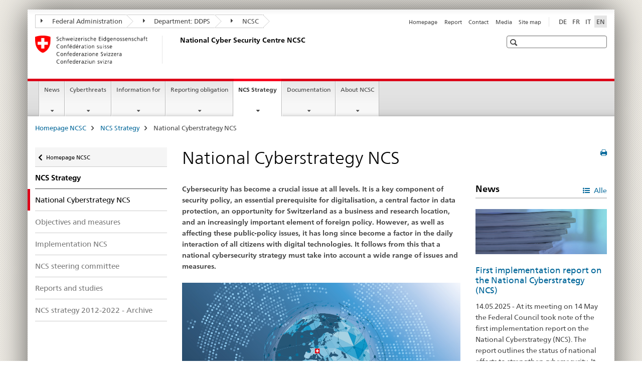

--- FILE ---
content_type: text/html;charset=utf-8
request_url: https://www.ncsc.admin.ch/ncsc/en/home/strategie/cyberstrategie-ncs.html
body_size: 11033
content:

<!DOCTYPE HTML>
<!--[if lt IE 7 ]> <html lang="en" class="no-js ie6 oldie"> <![endif]-->
<!--[if IE 7 ]> <html lang="en" class="no-js ie7 oldie"> <![endif]-->
<!--[if IE 8 ]> <html lang="en" class="no-js ie8 oldie"> <![endif]-->
<!--[if IE 9 ]> <html lang="en" class="no-js ie9"> <![endif]-->
<!--[if gt IE 9 ]><!--><html lang="en" class="no-js no-ie"> <!--<![endif]-->


    
<head>
    
    


	
	
		<title>National Cyberstrategy NCS</title>
	
	


<meta charset="utf-8" />
<meta http-equiv="X-UA-Compatible" content="IE=edge" />
<meta name="viewport" content="width=device-width, initial-scale=1.0" />
<meta http-equiv="cleartype" content="on" />


	<meta name="msapplication-TileColor" content="#ffffff"/>
	<meta name="msapplication-TileImage" content="/etc/designs/core/frontend/guidelines/img/ico/mstile-144x144.png"/>
	<meta name="msapplication-config" content="/etc/designs/core/frontend/guidelines/img/ico/browserconfig.xml"/>



	
	
		
	





<meta name="language" content="en" />
<meta name="author" content="Federal Department of Defence, Civil Protection and Sport DDPS" />




	<!-- current page in other languages -->
	
		<link rel="alternate" type="text/html" href="/ncsc/de/home/strategie/cyberstrategie-ncs.html" hreflang="de" lang="de"/>
	
		<link rel="alternate" type="text/html" href="/ncsc/en/home/strategie/cyberstrategie-ncs.html" hreflang="en" lang="en"/>
	
		<link rel="alternate" type="text/html" href="/ncsc/it/home/strategie/cyberstrategie-ncs.html" hreflang="it" lang="it"/>
	
		<link rel="alternate" type="text/html" href="/ncsc/fr/home/strategie/cyberstrategie-ncs.html" hreflang="fr" lang="fr"/>
	




	<meta name="twitter:card" content="summary"/>
	
	
		<meta property="og:url" content="https://www.ncsc.admin.ch/ncsc/en/home/strategie/cyberstrategie-ncs.html"/>
	
	<meta property="og:type" content="article"/>
	
		<meta property="og:title" content="National Cyberstrategy NCS"/>
	
	
	






    









	<!--style type="text/css" id="antiClickjack">body{display:none !important;}</style-->
	<script type="text/javascript">

		var styleElement = document.createElement('STYLE');
		styleElement.setAttribute('id', 'antiClickjack');
		styleElement.setAttribute('type', 'text/css');
		styleElement.innerHTML = 'body {display:none !important;}';
		document.getElementsByTagName('HEAD')[0].appendChild(styleElement);

		if (self === top) {
			var antiClickjack = document.getElementById("antiClickjack");
			antiClickjack.parentNode.removeChild(antiClickjack);
		} else {
			top.location = self.location;
		}
	</script>




<script src="/etc.clientlibs/clientlibs/granite/jquery.min.js"></script>
<script src="/etc.clientlibs/clientlibs/granite/utils.min.js"></script>



	<script>
		Granite.I18n.init({
			locale: "en",
			urlPrefix: "/libs/cq/i18n/dict."
		});
	</script>



	<link rel="stylesheet" href="/etc/designs/core/frontend/guidelines.min.css" type="text/css">

	<link rel="stylesheet" href="/etc/designs/core/frontend/modules.min.css" type="text/css">

	
	<link rel="shortcut icon" href="/etc/designs/core/frontend/guidelines/img/ico/favicon.ico">
	<link rel="apple-touch-icon" sizes="57x57" href="/etc/designs/core/frontend/guidelines/img/ico/apple-touch-icon-57x57.png"/>
	<link rel="apple-touch-icon" sizes="114x114" href="/etc/designs/core/frontend/guidelines/img/ico/apple-touch-icon-114x114.png"/>
	<link rel="apple-touch-icon" sizes="72x72" href="/etc/designs/core/frontend/guidelines/img/ico/apple-touch-icon-72x72.png"/>
	<link rel="apple-touch-icon" sizes="144x144" href="/etc/designs/core/frontend/guidelines/img/ico/apple-touch-icon-144x144.png"/>
	<link rel="apple-touch-icon" sizes="60x60" href="/etc/designs/core/frontend/guidelines/img/ico/apple-touch-icon-60x60.png"/>
	<link rel="apple-touch-icon" sizes="120x120" href="/etc/designs/core/frontend/guidelines/img/ico/apple-touch-icon-120x120.png"/>
	<link rel="apple-touch-icon" sizes="76x76" href="/etc/designs/core/frontend/guidelines/img/ico/apple-touch-icon-76x76.png"/>
	<link rel="icon" type="image/png" href="/etc/designs/core/frontend/guidelines/img/ico/favicon-96x96.png" sizes="96x96"/>
	<link rel="icon" type="image/png" href="/etc/designs/core/frontend/guidelines/img/ico/favicon-16x16.png" sizes="16x16"/>
	<link rel="icon" type="image/png" href="/etc/designs/core/frontend/guidelines/img/ico/favicon-32x32.png" sizes="32x32"/>







	<!--[if lt IE 9]>
		<script src="https://cdnjs.cloudflare.com/polyfill/v2/polyfill.js?version=4.8.0"></script>
	<![endif]-->



    



    
        

	

    

</head>


    

<body class="mod mod-layout   skin-layout-template-contentpagewide">

<div class="mod mod-contentpage">
<ul class="access-keys" role="navigation">
    <li><a href="/ncsc/en/home.html" accesskey="0">Homepage</a></li>
    
    <li><a href="#main-navigation" accesskey="1">Main navigation</a></li>
    
    
    <li><a href="#content" accesskey="2">Content area</a></li>
    
    
    <li><a href="#site-map" accesskey="3">Sitemap</a></li>
    
    
    <li><a href="#search-field" accesskey="4">Search</a></li>
    
</ul>
</div>

<!-- begin: container -->
<div class="container container-main">

    


<header style="background-size: cover; background-image:" role="banner">
	

	<div class="clearfix">
		
			


	



	<nav class="navbar treecrumb pull-left">

		
		
			<h2 class="sr-only">Federal Department of Finance</h2>
		

		
			
				<ul class="nav navbar-nav">
				

						

						
						<li class="dropdown">
							
							
								
									<a id="federalAdministration-dropdown" href="#" aria-label="Federal Administration" class="dropdown-toggle" data-toggle="dropdown"><span class="icon icon--right"></span> Federal Administration</a>
								
								
							

							
								
								<ul class="dropdown-menu" role="menu" aria-labelledby="federalAdministration-dropdown">
									
										
										<li class="dropdown-header">
											
												
													<a href="https://www.admin.ch/gov/en/start.html" aria-label="The Federal Council admin.ch" target="_blank" title="">The Federal Council admin.ch</a>
												
												
											

											
											
												
													<ul>
														<li>
															
																
																
																
																	<a href="https://www.bk.admin.ch/bk/en/home.html" aria-label="FCh: Federal Chancellery" target="_blank" title=""> FCh: Federal Chancellery</a>
																
															
														</li>
													</ul>
												
											
												
													<ul>
														<li>
															
																
																
																
																	<a href="http://www.eda.admin.ch/eda/en/home.html" aria-label="FDFA: Federal Department of Foreign Affairs" target="_blank" title=""> FDFA: Federal Department of Foreign Affairs</a>
																
															
														</li>
													</ul>
												
											
												
													<ul>
														<li>
															
																
																
																
																	<a href="https://www.edi.admin.ch/edi/en/home.html" aria-label="FDHA: Federal Department of Home Affairs" target="_blank" title=""> FDHA: Federal Department of Home Affairs</a>
																
															
														</li>
													</ul>
												
											
												
													<ul>
														<li>
															
																
																
																
																	<a href="http://www.ejpd.admin.ch/content/ejpd/en/home.html" aria-label="FDJP: Federal Department of Justice and Police" target="_blank" title=""> FDJP: Federal Department of Justice and Police</a>
																
															
														</li>
													</ul>
												
											
												
													<ul>
														<li>
															
																
																
																
																	<a href="https://www.vbs.admin.ch/en" aria-label="DDPS: Federal Department of Defence, Civil Protection and Sport" target="_blank" title=""> DDPS: Federal Department of Defence, Civil Protection and Sport</a>
																
															
														</li>
													</ul>
												
											
												
													<ul>
														<li>
															
																
																
																
																	<a href="https://www.efd.admin.ch/efd/en/home.html" aria-label="FDF: Federal Department of Finance" target="_blank" title=""> FDF: Federal Department of Finance</a>
																
															
														</li>
													</ul>
												
											
												
													<ul>
														<li>
															
																
																
																
																	<a href="https://www.wbf.admin.ch/wbf/en/home.html" aria-label="EAER: Federal Department of Economic Affairs, Education and Research" target="_blank" title=""> EAER: Federal Department of Economic Affairs, Education and Research</a>
																
															
														</li>
													</ul>
												
											
												
													<ul>
														<li>
															
																
																
																
																	<a href="https://www.uvek.admin.ch/uvek/en/home.html" aria-label="DETEC: Federal Department of the Environment, Transport, Energy and Communications" target="_blank" title=""> DETEC: Federal Department of the Environment, Transport, Energy and Communications</a>
																
															
														</li>
													</ul>
												
											
										</li>
									
								</ul>
							
						</li>
					

						

						
						<li class="dropdown">
							
							
								
									<a id="departement-dropdown" href="#" aria-label="Department: DDPS" class="dropdown-toggle" data-toggle="dropdown"><span class="icon icon--right"></span> Department: DDPS</a>
								
								
							

							
								
								<ul class="dropdown-menu" role="menu" aria-labelledby="departement-dropdown">
									
										
										<li class="dropdown-header">
											
												
													<a href="/ncsc/en/home.html" aria-label="NCSC: National Cyber Security Centre" data-skipextcss="true" target="_self">NCSC: National Cyber Security Centre</a>
												
												
											

											
											
												
													<ul>
														<li>
															
																
																
																
																	<a href="https://www.vtg.admin.ch/en/armed-forces.html" aria-label="Swiss Armed Forces: Defence sector" target="_blank" title=""> Swiss Armed Forces: Defence sector</a>
																
															
														</li>
													</ul>
												
											
												
													<ul>
														<li>
															
																
																
																
																	<a href="https://www.vbs.admin.ch/en/intelligence-service" aria-label="FIS: Federal Intelligence Service" target="_blank" title=""> FIS: Federal Intelligence Service</a>
																
															
														</li>
													</ul>
												
											
												
													<ul>
														<li>
															
																
																
																
																	<a href="https://www.oa.admin.ch/en/home.html" aria-label="OA: Office of the Armed Forces Attorney General" target="_blank" title=""> OA: Office of the Armed Forces Attorney General</a>
																
															
														</li>
													</ul>
												
											
												
													<ul>
														<li>
															
																
																
																
																	<a href="https://www.ar.admin.ch/en" aria-label="armasuisse: Federal Office for Defence Procurement" target="_blank" title=""> armasuisse: Federal Office for Defence Procurement</a>
																
															
														</li>
													</ul>
												
											
												
													<ul>
														<li>
															
																
																
																
																	<a href="https://www.swisstopo.admin.ch/en/home.html" aria-label="swisstopo: Federal Office of Topography" target="_blank" title=""> swisstopo: Federal Office of Topography</a>
																
															
														</li>
													</ul>
												
											
												
													<ul>
														<li>
															
																
																
																
																	<a href="https://www.babs.admin.ch/en/home.html" aria-label="FOCP: Federal Office for Civil Protection" target="_blank" title=""> FOCP: Federal Office for Civil Protection</a>
																
															
														</li>
													</ul>
												
											
												
													<ul>
														<li>
															
																
																
																
																	<a href="https://www.baspo.admin.ch/de" aria-label="FOSPO: Federal Office of Sport" target="_blank" title=""> FOSPO: Federal Office of Sport</a>
																
															
														</li>
													</ul>
												
											
												
													<ul>
														<li>
															
																
																
																
																	<a href="https://www.big.admin.ch/en" aria-label="BiG: Library Am Guisanplatz" target="_blank" title=""> BiG: Library Am Guisanplatz</a>
																
															
														</li>
													</ul>
												
											
										</li>
									
								</ul>
							
						</li>
					

						

						
						<li class="dropdown">
							
							
								
								
									<a id="federalOffice-dropdown" href="#" aria-label="NCSC" class="dropdown-toggle"><span class="icon icon--right"></span> NCSC</a>
								
							

							
						</li>
					
				</ul>
			
			
		
	</nav>




		

		
<!-- begin: metanav -->
<section class="nav-services clearfix">
	
	
		


	
	<h2>National Cyberstrategy NCS</h2>

	

		
		<h2 class="sr-only">Languages</h2>

		<nav class="nav-lang">
			<ul>
				
					<li>
						
							
							
								<a href="/ncsc/de/home/strategie/cyberstrategie-ncs.html" lang="de" title="German" aria-label="German">DE</a>
							
							
						
					</li>
				
					<li>
						
							
							
								<a href="/ncsc/fr/home/strategie/cyberstrategie-ncs.html" lang="fr" title="French" aria-label="French">FR</a>
							
							
						
					</li>
				
					<li>
						
							
							
								<a href="/ncsc/it/home/strategie/cyberstrategie-ncs.html" lang="it" title="Italian" aria-label="Italian">IT</a>
							
							
						
					</li>
				
					<li>
						
							
								<a class="active" lang="en" title="English selected" aria-label="English selected">EN</a>
							
							
							
						
					</li>
				
			</ul>
		</nav>

	


		
		

    
        
            
            

                
                <h2 class="sr-only">Service navigation</h2>

                <nav class="nav-service">
                    <ul>
                        
                        
                            <li><a href="/ncsc/en/home.html" title="Homepage" aria-label="Homepage" data-skipextcss="true">Homepage</a></li>
                        
                            <li><a href="/ncsc/en/home/aktuell/meldeformular.html" title="Report" aria-label="Report" data-skipextcss="true">Report</a></li>
                        
                            <li><a href="/ncsc/en/home/ueber-ncsc/kontakt.html" title="Contact" aria-label="Contact" data-skipextcss="true">Contact</a></li>
                        
                            <li><a href="/ncsc/en/home/ueber-ncsc/informationen-medienschaffende.html" title="Media" aria-label="Media" data-skipextcss="true">Media</a></li>
                        
                            <li><a href="/ncsc/en/home/sitemap.html" title="Site map" aria-label="Site map" data-skipextcss="true">Site map</a></li>
                        
                    </ul>
                </nav>

            
        
    


	
	
</section>
<!-- end: metanav -->

	</div>

	
		

	
	
		
<div class="mod mod-logo">
    
        
        
            
                <a href="/ncsc/en/home.html" class="brand  hidden-xs" id="logo" title="Homepage NCSC" aria-label="Homepage NCSC">
                    
                        
                            <img src="/ncsc/en/_jcr_content/logo/image.imagespooler.png/1703859607185/logo.png" alt="National Cyber Security Centre NCSC"/>
                        
                        
                    
                    <h2 id="logo-desktop-departement">National Cyber Security Centre NCSC
                    </h2>
                </a>
                
            
        
    
</div>

	


	

 	
		


	



	
	
		

<div class="mod mod-searchfield">

	
		

		
			

			<!-- begin: sitesearch desktop-->
			<div class="mod mod-searchfield global-search global-search-standard">
				<form action="/ncsc/en/home/suche.html" class="form-horizontal form-search pull-right">
					<h2 class="sr-only">Search</h2>
					<label for="search-field" class="sr-only"></label>
					<input id="search-field" name="query" class="form-control search-field" type="text" placeholder=""/>
                    <button class="icon icon--search icon--before" tabindex="0" role="button">
                        <span class="sr-only"></span>
                    </button>
                    <button class="icon icon--close icon--after search-reset" tabindex="0" role="button"><span class="sr-only"></span></button>
					<div class="search-results">
						<div class="search-results-list"></div>
					</div>
				</form>
			</div>
			<!-- end: sitesearch desktop-->

		
	

</div>

	



	

	

 	


</header>



    


	
	
		

<div class="mod mod-mainnavigation">

	<!-- begin: mainnav -->
	<div class="nav-main yamm navbar" id="main-navigation">

		<h2 class="sr-only">
			Main Navigation
		</h2>

		
			


<!-- mobile mainnav buttonbar -->
 <section class="nav-mobile">
	<div class="table-row">
		<div class="nav-mobile-header">
			<div class="table-row">
				<span class="nav-mobile-logo">
					
						
						
							<img src="/etc/designs/core/frontend/guidelines/img/swiss.svg" onerror="this.onerror=null; this.src='/etc/designs/core/frontend/guidelines/img/swiss.png'" alt="Federal Department of Defence, Civil Protection and Sport DDPS"/>
						
					
				</span>
				<h2>
					<a href="/ncsc/en/home.html" title="Homepage NCSC" aria-label="Homepage NCSC">National Cyber Security Centre NCSC</a>
				</h2>
			</div>
		</div>
		<div class="table-cell dropdown">
			<a href="#" class="nav-mobile-menu dropdown-toggle" data-toggle="dropdown">
				<span class="icon icon--menu"></span>
			</a>
			<div class="drilldown dropdown-menu" role="menu">
				<div class="drilldown-container">
					<nav class="nav-page-list">
						
							<ul aria-controls="submenu">
								
									
									
										<li>
											
												
												
													<a href="/ncsc/en/home/aktuell.html">News</a>
												
											
										</li>
									
								
							</ul>
						
							<ul aria-controls="submenu">
								
									
									
										<li>
											
												
												
													<a href="/ncsc/en/home/cyberbedrohungen.html">Cyberthreats</a>
												
											
										</li>
									
								
							</ul>
						
							<ul aria-controls="submenu">
								
									
									
										<li>
											
												
												
													<a href="/ncsc/en/home/infos-fuer.html">Information for</a>
												
											
										</li>
									
								
							</ul>
						
							<ul aria-controls="submenu">
								
									
									
										<li>
											
												
												
													<a href="/ncsc/en/home/meldepflicht.html">Reporting obligation </a>
												
											
										</li>
									
								
							</ul>
						
							<ul aria-controls="submenu">
								
									
									
										<li>
											
												
												
													<a href="/ncsc/en/home/strategie.html">NCS Strategy</a>
												
											
										</li>
									
								
							</ul>
						
							<ul aria-controls="submenu">
								
									
									
										<li>
											
												
												
													<a href="/ncsc/en/home/dokumentation.html">Documentation</a>
												
											
										</li>
									
								
							</ul>
						
							<ul aria-controls="submenu">
								
									
									
										<li>
											
												
												
													<a href="/ncsc/en/home/ueber-ncsc.html">About NCSC</a>
												
											
										</li>
									
								
							</ul>
						

						<button class="yamm-close-bottom" aria-label="Close">
							<span class="icon icon--top" aria-hidden="true"></span>
						</button>
					</nav>
				</div>
			</div>
		</div>
		<div class="table-cell dropdown">
			<a href="#" class="nav-mobile-menu dropdown-toggle" data-toggle="dropdown">
				<span class="icon icon--search"></span>
			</a>
			<div class="dropdown-menu" role="menu">
				
				



	
		


<div class="mod mod-searchfield">

    
        <div class="mod mod-searchfield global-search global-search-mobile">
            <form action="/ncsc/en/home/suche.html" class="form  mod-searchfield-mobile" role="form">
                <h2 class="sr-only">Search</h2>
                <label for="search-field-phone" class="sr-only">
                    
                </label>
                <input id="search-field-phone" name="query" class="search-input form-control" type="text" placeholder=""/>
                <button class="icon icon--search icon--before" tabindex="0" role="button">
                    <span class="sr-only"></span>
                </button>
                <button class="icon icon--close icon--after search-reset" tabindex="0" role="button"><span class="sr-only"></span></button>

                <div class="search-results">
                    <div class="search-results-list"></div>
                </div>
            </form>
        </div>
    

</div>

	
	


				
			</div>
		</div>
	</div>
</section>

		

		
		<ul class="nav navbar-nav" aria-controls="submenu">

			
			

				
                
				

				<li class="dropdown yamm-fw  ">
					
						
			      		
							<a href="/ncsc/en/home/aktuell.html" aria-label="News" class="dropdown-toggle" data-toggle="dropdown" data-url="/ncsc/en/home/aktuell/_jcr_content/par.html">News</a>
							
							<ul class="dropdown-menu" role="menu" aria-controls="submenu">
								<li>
									<div class="yamm-content container-fluid">
										<div class="row">
											<div class="col-sm-12">
												<button class="yamm-close btn btn-link icon icon--after icon--close pull-right">Close</button>
											</div>
										</div>
										<div class="row">
											<div class="col-md-12 main-column">

											</div>
										</div>
										<br><br><br>
										<button class="yamm-close-bottom" aria-label="Close"><span class="icon icon--top"></span></button>
									</div>
								</li>
							</ul>
						
					
				</li>
			

				
                
				

				<li class="dropdown yamm-fw  ">
					
						
			      		
							<a href="/ncsc/en/home/cyberbedrohungen.html" aria-label="Cyberthreats" class="dropdown-toggle" data-toggle="dropdown" data-url="/ncsc/en/home/cyberbedrohungen/_jcr_content/par.html">Cyberthreats</a>
							
							<ul class="dropdown-menu" role="menu" aria-controls="submenu">
								<li>
									<div class="yamm-content container-fluid">
										<div class="row">
											<div class="col-sm-12">
												<button class="yamm-close btn btn-link icon icon--after icon--close pull-right">Close</button>
											</div>
										</div>
										<div class="row">
											<div class="col-md-12 main-column">

											</div>
										</div>
										<br><br><br>
										<button class="yamm-close-bottom" aria-label="Close"><span class="icon icon--top"></span></button>
									</div>
								</li>
							</ul>
						
					
				</li>
			

				
                
				

				<li class="dropdown yamm-fw  ">
					
						
			      		
							<a href="/ncsc/en/home/infos-fuer.html" aria-label="Information for" class="dropdown-toggle" data-toggle="dropdown" data-url="/ncsc/en/home/infos-fuer/_jcr_content/par.html">Information for</a>
							
							<ul class="dropdown-menu" role="menu" aria-controls="submenu">
								<li>
									<div class="yamm-content container-fluid">
										<div class="row">
											<div class="col-sm-12">
												<button class="yamm-close btn btn-link icon icon--after icon--close pull-right">Close</button>
											</div>
										</div>
										<div class="row">
											<div class="col-md-12 main-column">

											</div>
										</div>
										<br><br><br>
										<button class="yamm-close-bottom" aria-label="Close"><span class="icon icon--top"></span></button>
									</div>
								</li>
							</ul>
						
					
				</li>
			

				
                
				

				<li class="dropdown yamm-fw  ">
					
						
			      		
							<a href="/ncsc/en/home/meldepflicht.html" aria-label="Reporting obligation " class="dropdown-toggle" data-toggle="dropdown" data-url="/ncsc/en/home/meldepflicht/_jcr_content/par.html">Reporting obligation </a>
							
							<ul class="dropdown-menu" role="menu" aria-controls="submenu">
								<li>
									<div class="yamm-content container-fluid">
										<div class="row">
											<div class="col-sm-12">
												<button class="yamm-close btn btn-link icon icon--after icon--close pull-right">Close</button>
											</div>
										</div>
										<div class="row">
											<div class="col-md-12 main-column">

											</div>
										</div>
										<br><br><br>
										<button class="yamm-close-bottom" aria-label="Close"><span class="icon icon--top"></span></button>
									</div>
								</li>
							</ul>
						
					
				</li>
			

				
                
				

				<li class="dropdown yamm-fw  current">
					
						
			      		
							<a href="/ncsc/en/home/strategie.html" aria-label="NCS Strategy" class="dropdown-toggle" data-toggle="dropdown" data-url="/ncsc/en/home/strategie/_jcr_content/par.html">NCS Strategy<span class="sr-only">current page</span></a>
							
							<ul class="dropdown-menu" role="menu" aria-controls="submenu">
								<li>
									<div class="yamm-content container-fluid">
										<div class="row">
											<div class="col-sm-12">
												<button class="yamm-close btn btn-link icon icon--after icon--close pull-right">Close</button>
											</div>
										</div>
										<div class="row">
											<div class="col-md-12 main-column">

											</div>
										</div>
										<br><br><br>
										<button class="yamm-close-bottom" aria-label="Close"><span class="icon icon--top"></span></button>
									</div>
								</li>
							</ul>
						
					
				</li>
			

				
                
				

				<li class="dropdown yamm-fw  ">
					
						
			      		
							<a href="/ncsc/en/home/dokumentation.html" aria-label="Documentation" class="dropdown-toggle" data-toggle="dropdown" data-url="/ncsc/en/home/dokumentation/_jcr_content/par.html">Documentation</a>
							
							<ul class="dropdown-menu" role="menu" aria-controls="submenu">
								<li>
									<div class="yamm-content container-fluid">
										<div class="row">
											<div class="col-sm-12">
												<button class="yamm-close btn btn-link icon icon--after icon--close pull-right">Close</button>
											</div>
										</div>
										<div class="row">
											<div class="col-md-12 main-column">

											</div>
										</div>
										<br><br><br>
										<button class="yamm-close-bottom" aria-label="Close"><span class="icon icon--top"></span></button>
									</div>
								</li>
							</ul>
						
					
				</li>
			

				
                
				

				<li class="dropdown yamm-fw  ">
					
						
			      		
							<a href="/ncsc/en/home/ueber-ncsc.html" aria-label="About NCSC" class="dropdown-toggle" data-toggle="dropdown" data-url="/ncsc/en/home/ueber-ncsc/_jcr_content/par.html">About NCSC</a>
							
							<ul class="dropdown-menu" role="menu" aria-controls="submenu">
								<li>
									<div class="yamm-content container-fluid">
										<div class="row">
											<div class="col-sm-12">
												<button class="yamm-close btn btn-link icon icon--after icon--close pull-right">Close</button>
											</div>
										</div>
										<div class="row">
											<div class="col-md-12 main-column">

											</div>
										</div>
										<br><br><br>
										<button class="yamm-close-bottom" aria-label="Close"><span class="icon icon--top"></span></button>
									</div>
								</li>
							</ul>
						
					
				</li>
			
		</ul>
	</div>
</div>

	



    

<!-- begin: main -->
<div class="container-fluid hidden-xs">
	<div class="row">
		<div class="col-sm-12">
			
	


<div class="mod mod-breadcrumb">
	<h2 id="br1" class="sr-only">Breadcrumb</h2>
	<ol class="breadcrumb" role="menu" aria-labelledby="br1">
		
			<li><a href="/ncsc/en/home.html" title="Homepage NCSC" aria-label="Homepage NCSC">Homepage NCSC</a><span class="icon icon--greater"></span></li>
		
			<li><a href="/ncsc/en/home/strategie.html" title="NCS Strategy" aria-label="NCS Strategy">NCS Strategy</a><span class="icon icon--greater"></span></li>
		
		<li class="active" role="presentation">National Cyberstrategy NCS</li>
	</ol>
</div>

	
		</div>
	</div>
</div>



	
	
		<div class="container-fluid">
			

<div class="row">
	<div class="col-sm-4 col-md-3 drilldown">
		

<div class="mod mod-leftnavigation">

		<a href="#collapseSubNav" data-toggle="collapse" class="collapsed visible-xs">Unternavigation</a>
		<div class="drilldown-container">
			<nav class="nav-page-list">
				
					<a href="/ncsc/en/home.html" class="icon icon--before icon--less visible-xs">Back</a>

					<a href="/ncsc/en/home.html" class="icon icon--before icon--less"><span class="sr-only">Back </span>Homepage NCSC</a>
				
				<ul>
					
						
							
							
								<li class="list-emphasis">
									<a href="/ncsc/en/home/strategie.html">NCS Strategy</a>
								</li>
							
						
					

					
					
					
						
					

					
						
							
								<li class="active">
									National Cyberstrategy NCS <span class="sr-only">selected</span>
								</li>
							
							
						
					
						
							
							
								
									
									
										<li>
											<a href="/ncsc/en/home/strategie/ziele-massnahmen.html">Objectives and measures</a>
										</li>
									
								
							
						
					
						
							
							
								
									
									
										<li>
											<a href="/ncsc/en/home/strategie/umsetzung-ncs.html">Implementation NCS</a>
										</li>
									
								
							
						
					
						
							
							
								
									
									
										<li>
											<a href="/ncsc/en/home/strategie/steuerungsausschuss-ncs.html">NCS steering committee</a>
										</li>
									
								
							
						
					
						
							
							
								
									
									
										<li>
											<a href="/ncsc/en/home/strategie/berichte-und-studien.html">Reports and studies</a>
										</li>
									
								
							
						
					
						
							
							
								
									
									
										<li>
											<a href="/ncsc/en/home/strategie/strategie-ncss-2018-2022.html">NCS strategy 2012-2022 - Archive</a>
										</li>
									
								
							
						
					
				</ul>
			</nav>
		</div>

</div>

	</div>
	<div class="col-sm-8 col-md-9 main-column main-content js-glossary-context" id="content">
    	

<div class="visible-xs visible-sm">
	<p><a href="#context-sidebar" class="icon icon--before icon--root">Navigation</a></p>
</div>

<div class="contentHead">
	



<div class="mod mod-backtooverview">
	
</div>


	
	


	
	
		<a href="javascript:$.printPreview.printPreview()" onclick="" class="icon icon--before icon--print pull-right" title="Print this page"></a>
	




	
	

<div class="mod mod-contentpagewide">
    <h1 class="text-inline">National Cyberstrategy NCS</h1>
</div>

</div>	






<div class="mod mod-columncontrols">
		
			
			
				
					
					
						<div class="row">
							
								<div class="col-md-8">
									
<div class="mod mod-text">
    
        
        
            <article class="clearfix">
                
                
                    <p class="lead">Cybersecurity has become a crucial issue at all levels. It is a key component of security policy, an essential prerequisite for digitalisation, a central factor in data protection, an opportunity for Switzerland as a business and research location, and an increasingly important element of foreign policy. However, as well as affecting these public-policy issues, it has long since become a factor in the daily interaction of all citizens with digital technologies. It follows from this that a national cybersecurity strategy must take into account a wide range of issues and measures.</p>
                
            </article>
        
    
</div>
<div class="mod mod-image">
	
		
		
			
				
				
				
				
					<figure class="">
						<img src="/ncsc/en/home/strategie/cyberstrategie-ncs/_jcr_content/par/columncontrols_2110931140/items/0/column/image/image.imagespooler.jpg/1676965492858/Themenbild-1920x1080px - Kopie.jpg" alt=""/>
					</figure>
				
			
		
	
</div>
<div class="mod mod-text">
    
        
        
            <article class="clearfix">
                
                    <h2>Vision</h2>
<p>Switzerland leverages the opportunities of digitalisation and mitigates cyberthreats and their impacts through appropriate protective measures. It is one of the world's leading centres of knowledge, education and innovation in the realm of cybersecurity. The capacity to act and the integrity of its population, economy and public authorities and of the international organisations based in Switzerland are protected against cyberthreats.</p>

                
                
            </article>
        
    
</div>
<div class="mod mod-text">
    
        
        
            <article class="clearfix">
                
                    <h2>Objectives and measures</h2>

                
                
            </article>
        
    
</div>
<div class="mod mod-image">
	
		
		
			
				
				
					
						<a href="#" data-toggle="modal" data-target="#lb-1577757419x1769583334295"><figure style="max-width:900px;"><img src="/ncsc/en/home/strategie/cyberstrategie-ncs/_jcr_content/par/columncontrols_2110931140/items/0/column/image_2086751854/image.imagespooler.jpg/1681099018728/ncs-ziele-massnahmen-en.jpg" alt=""/><span class="fa fa-search magnifier"></span></figure></a>
					<div class="modal fade" id="lb-1577757419x1769583334295" tabindex="-1" role="dialog" aria-labelledby="lb-1577757419x1769583334295_label" aria-hidden="true"><div class="modal-dialog"><div class="modal-content"><div class="modal-header"><button type="button" class="close icon icon--before icon--close" data-dismiss="modal" aria-hidden="true">Close</button>&nbsp;</div><div class="modal-body" style="max-width: 1024px;"><img src="/ncsc/en/home/strategie/cyberstrategie-ncs/_jcr_content/par/columncontrols_2110931140/items/0/column/image_2086751854/image.imagespooler.jpg/1681099018728/1024.2000/ncs-ziele-massnahmen-en.png" alt=""/></div></div></div></div>
				
				
				
			
		
	
</div>
<div class="mod mod-link">
	
		
		
			<p>
				<a href="/ncsc/en/home/strategie/ziele-massnahmen.html" title="Objectives and measures" aria-label="Objectives and measures">Objectives and measures</a>
			</p>
		
	
</div>
<div class="mod mod-text">
    
        
        
            <article class="clearfix">
                
                    <h2>Target groups <br>
</h2>

                
                
            </article>
        
    
</div>
<div class="mod mod-link">
	
		
		
			<p>
				<a href="/ncsc/en/home/strategie/zielgruppen.html" title="Target groups " aria-label="Target groups ">Target groups </a>
			</p>
		
	
</div>
<div class="mod mod-text">
    
        
        
            <article class="clearfix">
                
                    <h2>Principles <br>
</h2>

                
                
            </article>
        
    
</div>
<div class="mod mod-link">
	
		
		
			<p>
				<a href="/ncsc/en/home/strategie/grundsaetze.html" title="Principles of NCS" aria-label="Principles of NCS">Principles of NCS</a>
			</p>
		
	
</div>
<div class="mod mod-headline">
	
		
		
		
			<h2>Further Information</h2>
		
	
</div>

<div class="mod mod-tabs">
    
    
        
        
            
                
                

                    
                        <a id="context-sidebar"></a>
                        
                    

                    <!-- Nav tabs -->
                    <ul class="nav nav-tabs">
                        

                        
                            
                            
                            
                            

                            

                            <li class="active">
                                <a href="#308_1441788772985__content_ncsc_en_home_strategie_cyberstrategie-ncs_jcr_content_par_columncontrols_2110931140_items_0_column_tabs" data-toggle="tab">
                                    
                                        
                                        
                                            Media
                                        
                                    
                                </a>
                            </li>

                        
                    </ul>

                    <!-- Tab panes -->
                    <div class="tab-content tab-border">
                        

                        
                            
                            <div class="tab-pane clearfix active" id="308_1441788772985__content_ncsc_en_home_strategie_cyberstrategie-ncs_jcr_content_par_columncontrols_2110931140_items_0_column_tabs">
                                <h2 class="sr-only visible-print-block">Media</h2>
                                
<div class="mod mod-text">
    
        
        
            <article class="clearfix">
                
                    <h3>Press releases</h3>

                
                
            </article>
        
    
</div>


<div class="mod mod-nsbsinglemessage">
    
        

        
            <div class="list-group news-feed">

                

                <div class="list-group-item">
                    13.04.2023
                    <h3>
                        <a href="/ncsc/en/home/dokumentation/medienmitteilungen/newslist.msg-id-94237.html">
                            Federal Council and cantons define new national cyberstrategy
                        </a>
                    </h3>
                    
                </div>
            </div>
        

    
</div>



    
        
    



                            </div>
                        

                    </div>

                
            
        
    
    
</div>




    
        
    



								</div>
							
								<div class="col-md-4">
									



	<div class="mod mod-teaserlist" id="" data-connectors="teaserList_85d51edaa16565673c7206f3a87cac18" data-paging-enabled="false">
		
			
				
					<div class="list-group">
						<div class="list-group-header">
							<h2 class="pull-left">News</h2>
							<a href="/ncsc/en/home/strategie/news.html" title="Alle" class="pull-right icon icon--before icon--list">
								Alle
							</a>
						</div>
					</div>
				
				
			
		
		
		
		




    
<input class="add-param" type="hidden" name="_charset_" value="UTF-8" />
<input type="hidden" class="add-param" name="teaserlistid" value="teaserList_85d51edaa16565673c7206f3a87cac18" aria-hidden="true">
<input type="hidden" class="add-param" name="fulltext" value="" aria-hidden="true">
<input type="hidden" class="add-param" name="datefrom" value="" aria-hidden="true">
<input type="hidden" class="add-param" name="dateto" value="" aria-hidden="true">
<input type="hidden" class="add-param" name="tags" value="" aria-hidden="true">



    
    
        
            <div class="row">
            
                
                <div class="col-sm-12">
                
                <div class="mod mod-teaser clearfix ">
                
                    
                        
                        
                        
                            
                            
                                <figure>
                                    <a href="/ncsc/en/home/strategie/news/2025-05-14-ncs-bericht.html" data-skipextcss="true"><img src="/ncsc/en/home/strategie/news/2025-05-14-ncs-bericht/_jcr_content/image.imagespooler.jpg/1747214624857/588.1000/berichte2.png" alt=""/></a>
                                </figure>
                            
                        
                    
                

                
                
                
                    
                        <h3>
                        <a href="/ncsc/en/home/strategie/news/2025-05-14-ncs-bericht.html" title="First implementation report on the National Cyberstrategy (NCS)" aria-label="First implementation report on the National Cyberstrategy (NCS)" data-skipextcss="true">First implementation report on the National Cyberstrategy (NCS)</a>
                        </h3>
                    
                    
                

                
                
                    <div class="wrapper">
                        <div>14.05.2025 - At its meeting on 14 May the Federal Council took note of the first implementation report on the National Cyberstrategy (NCS). The report outlines the status of national efforts to strengthen cybersecurity. It was prepared by the NCS Steering Committee in collaboration with the National Cyber Security Centre (NCSC). The report clearly shows that progress has been made: key coordination structures have been established, ongoing projects implemented and new ones launched, and Switzerland&rsquo;s international profile in the field of cybersecurity has been raised.</div>
                    </div>
                
                
                </div>
                </div>
            
            </div>
        
            <div class="row">
            
                
                <div class="col-sm-12">
                
                <div class="mod mod-teaser clearfix ">
                

                
                
                
                    
                        <h3>
                        <a href="/ncsc/en/home/strategie/news/2024-06-07-ncs.html" title="DDPS sets up National Cyberstrategy steering committee" aria-label="DDPS sets up National Cyberstrategy steering committee" data-skipextcss="true">DDPS sets up National Cyberstrategy steering committee</a>
                        </h3>
                    
                    
                

                
                
                    <div class="wrapper">
                        <div>07.06.2024 - A steering committee has been set up to manage the National Cyberstrategy (NCS) implementation process. It supports the federal, cantonal, business and academic bodies concerned in implementing the NCS in a targeted and effective manner. The Federal Department of Defence, Civil Protection and Sport (DDPS) appointed the members of the steering committee and informed the Federal Council of the appointments at the latter's meeting on 7 June.</div>
                    </div>
                
                
                </div>
                </div>
            
            </div>
        
            <div class="row">
            
                
                <div class="col-sm-12">
                
                <div class="mod mod-teaser clearfix ">
                

                
                
                
                    
                        <h3>
                        <a href="/ncsc/en/home/strategie/news/2023-04-13-ncs.html" title="Federal Council and cantons define new national cyberstrategy" aria-label="Federal Council and cantons define new national cyberstrategy" data-skipextcss="true">Federal Council and cantons define new national cyberstrategy</a>
                        </h3>
                    
                    
                

                
                
                    <div class="wrapper">
                        <div>13.04.2023 - The new national cyberstrategy (NCS) was approved by the Federal Council during its meeting on 5 April 2023 and by the cantons during today's plenary session of the CCJPD. The strategy sets out the objectives and measures with which the federal government and the cantons, together with the business community and universities, intend to counter cyberthreats. A steering committee will be established to plan and coordinate the implementation of the strategy, and will also refine it. Its role is to be expanded and its independence increased.</div>
                    </div>
                
                
                </div>
                </div>
            
            </div>
        
    





		
	</div>



<div class="mod mod-download">
	
	
	
	<p>
		<a href="/dam/ncsc/en/dokumente/strategie/cyberstrategie-ncs/Nationale-Cyberstrategie-NCS-2023-04-13-EN.pdf.download.pdf/Nationale-Cyberstrategie-NCS-2023-04-13-EN.pdf" title="National Cyberstrategy NCS" class="icon icon--before icon--pdf">National Cyberstrategy NCS<span class="text-dimmed"> (PDF, 1008 kB, 13.04.2023)</span></a>
	</p>
	
	
</div>


    
        
    



								</div>
							
						</div>
					
				
			
		
</div>




    
        
    


		






<div class="mod mod-backtooverview">
	
</div>




<div class="clearfix">
	





	
	
	
		
	






	<p class="pull-left">
		
		

		
			<small>
				<span class="text-dimmed">Last modification&nbsp;15.04.2024</span>
			</small>
		
	</p>


	
	


	<p class="pull-right">
		<small>
			
				<a href="#" class="icon icon--before icon--power hidden-print">
					Top of page
				</a>
			
		</small>
	</p>
 
</div>


	
		


	

	
<div class="mod mod-socialshare">
	

	<div class="social-sharing" aria-labelledby="social_share">
		<label id="social_share" class="sr-only">Social share</label>
		
			<a href="#" aria-label="Facebook" data-analytics="facebook" onclick="window.open('https://www.facebook.com/sharer/sharer.php?u='+encodeURIComponent(location.href), 'share-dialog', 'width=626,height=436'); return false;">
				<img src="/etc/designs/core/frontend/guidelines/img/FB-f-Logo__blue_29.png" width="16px" height="16px" alt="">
			</a>
		
		
		
			<a href="#" aria-label="Twitter" data-analytics="twitter" onclick="window.open('http://twitter.com/share?text='+encodeURIComponent('National Cyberstrategy NCS')+'&url='+encodeURIComponent(location.href), 'share-dialog', 'width=626,height=436'); return false;">
				<img src="/etc/designs/core/frontend/guidelines/img/Twitter_logo_blue.png" width="16px" height="16px" alt="">
			</a>
		

		
			<a href="#" aria-label="Xing" data-analytics="xing" onclick="window.open('https://www.xing.com/spi/shares/new?url='+encodeURIComponent(location.href), 'share-dialog', 'width=600,height=450'); return false;">
				<img src="/etc/designs/core/frontend/assets/img/ico-xing.png" width="16px" height="16px" alt=""/>
			</a>
		

		
			<a href="#" aria-label="LinkedIn" data-analytics="linkedin" onclick="window.open('https://www.linkedin.com/shareArticle?mini=true&url='+encodeURIComponent(location.href), 'share-dialog', 'width=600,height=450'); return false;">
				<img src="/etc/designs/core/frontend/assets/img/ico-linkedin.png" width="16px" height="16px" alt=""/>
			</a>
		
	</div>
</div>

	
	

	

    </div>

</div>

		</div>
	

<!-- end: main -->


    <span class="visible-print">https://www.ncsc.admin.ch/content/ncsc/en/home/strategie/cyberstrategie-ncs.html</span>

    
<footer role="contentinfo">
	<h2 class="sr-only">Footer</h2>

  

  

  
  

  	

    
        
            <div class="container-fluid footer-service">
                <h3>Federal Department of Defence, Civil Protection and Sport DDPS</h3>
                <nav>
                    <ul>
                        
                        
                            <li><a href="/ncsc/en/home.html" title="Homepage" aria-label="Homepage">Homepage</a></li>
                        
                            <li><a href="/ncsc/en/home/aktuell/meldeformular.html" title="Report" aria-label="Report">Report</a></li>
                        
                            <li><a href="/ncsc/en/home/ueber-ncsc/kontakt.html" title="Contact" aria-label="Contact">Contact</a></li>
                        
                            <li><a href="/ncsc/en/home/ueber-ncsc/informationen-medienschaffende.html" title="Media" aria-label="Media">Media</a></li>
                        
                            <li><a href="/ncsc/en/home/sitemap.html" title="Site map" aria-label="Site map">Site map</a></li>
                        
                    </ul>
                </nav>
            </div>
        
    



	

    	
			
			
				
					
<div class="site-map">
	<h2 class="sr-only">Footer</h2>

	<a href="#site-map" data-target="#site-map" data-toggle="collapse" class="site-map-toggle collapsed">Sitemap</a>

	<div class="container-fluid" id="site-map">
		<div class="col-sm-6 col-md-3">
			


<div class="mod mod-linklist">
	
	



	
		
		
			
			
			
				
					
				
				
			
			
		
	



	
</div>

		</div>
		<div class="col-sm-6 col-md-3">
			


<div class="mod mod-linklist">
	
	



	
		
		
			
			
			
				
					
				
				
			
			
		
	



	
</div>

		</div>
		<div class="col-sm-6 col-md-3">
			


<div class="mod mod-linklist">
	
	



	
		
		
			
			
			
				
					
				
				
			
			
		
	



	
</div>

		</div>
		<div class="col-sm-6 col-md-3">
			


<div class="mod mod-linklist">
	
	



	
		
		
			
			
			
				
					
				
				
			
			
		
	



	
</div>

		</div>
		<div class="col-sm-6 col-md-3">
			


<div class="mod mod-linklist">
	
	



	
		
		
			
			
			
				
					
				
				
			
			
		
	



	
</div>

		</div>
		<div class="col-sm-6 col-md-3">
			


<div class="mod mod-linklist">
	
	



	
		
		
			
			
			
				
					
				
				
			
			
		
	



	
</div>

		</div>
		<div class="col-sm-6 col-md-3">
			


<div class="mod mod-linklist">
	
	



	
		
		
			
			
			
				
					
				
				
			
			
		
	



	
</div>

		</div>
		<div class="col-sm-6 col-md-3">
			


<div class="mod mod-linklist">
	
	



	
		
		
			
			
			
				
					
				
				
			
			
		
	



	
</div>

		</div>
	</div>
</div>
				
			
		
    


  	<div class="container-fluid">
  		
	


	
		
			
				<h3>Stay informed</h3>
			

			<nav class="links-social" aria-labelledby="social_media">
				<label id="social_media" class="sr-only">Social media links</label>
				<ul>
					
						<li><a href="/ncsc/en/home/dokumentation/medienmitteilungen/aktuelle-medienmitteilungen.html" class="icon icon--before  icon icon--before icon--rss" target="_self" title="Press Releases" aria-label="Press Releases">Press Releases</a></li>
					
						<li><a href="https://www.linkedin.com/company/ncsc-ch" class="icon icon--before  icon icon--before fa fa-linkedin" target="_blank" aria-label="LinkedIn" title="">LinkedIn</a></li>
					
				</ul>
			</nav>
		
		
	



		
	

<div class="mod mod-cobranding">
    
        
            
        
        
    
</div>




  		<!-- begin: logo phone -->
		
			
			

	
		
<div class="mod mod-logo">
	
	
		
			<hr class="footer-line visible-xs">
			<img src="/ncsc/en/_jcr_content/logo/image.imagespooler.png/1703859607185/logo.png" class="visible-xs" alt="National Cyber Security Centre NCSC"/>
		
		
	
	
</div>
	
	


			
		
	 	<!-- end: logo phone -->
  	</div>

    

<div class="footer-address">
	

	<span class="hidden-xs">Federal Department of Defence, Civil Protection and Sport DDPS</span>


	

	
		
			<nav class="pull-right">
				<ul>
					
						<li><a href="http://www.disclaimer.admin.ch/terms_and_conditions.html" target="_blank" aria-label="Legal framework" title="">Legal framework</a></li>
					
				</ul>
			</nav>
		
		
	


</div>


  
  

</footer>        


    <div class="modal" id="nav_modal_rnd">
        <!-- modal -->
    </div>

</div>
<!-- end: container -->



<script src="/etc.clientlibs/clientlibs/granite/jquery/granite/csrf.min.js"></script>
<script src="/etc/clientlibs/granite/jquery/granite/csrf.min.js"></script>



	<script type="text/javascript" src="/etc/designs/core/frontend/modules.js"></script>





	





	<!-- [base64] -->





 
	




	<!-- Matomo -->
<script type="text/javascript">
  var _paq = window._paq = window._paq || [];
  /* tracker methods like "setCustomDimension" should be called before "trackPageView" */
  _paq.push(['trackPageView']);
  _paq.push(['enableLinkTracking']);
  (function() {
    var u="https://analytics.bit.admin.ch/";
    _paq.push(['setTrackerUrl', u+'matomo.php']);
    _paq.push(['setSiteId', '144']);
    var d=document, g=d.createElement('script'), s=d.getElementsByTagName('script')[0];
    g.type='text/javascript'; g.async=true; g.src=u+'matomo.js'; s.parentNode.insertBefore(g,s);
  })();
</script>
<!-- End Matomo Code -->





</body>

    

</html>


--- FILE ---
content_type: text/html;charset=utf-8
request_url: https://www.ncsc.admin.ch/ncsc/en/home/aktuell/_jcr_content/par.html
body_size: 954
content:




	<div class="mod mod-teaserlist" id="" data-connectors="teaserList_1601ade053ac660382782acd3608b5b4" data-paging-enabled="false">
		
		
		
		




    
<input class="add-param" type="hidden" name="_charset_" value="UTF-8" />
<input type="hidden" class="add-param" name="teaserlistid" value="teaserList_1601ade053ac660382782acd3608b5b4" aria-hidden="true">
<input type="hidden" class="add-param" name="fulltext" value="" aria-hidden="true">
<input type="hidden" class="add-param" name="datefrom" value="" aria-hidden="true">
<input type="hidden" class="add-param" name="dateto" value="" aria-hidden="true">
<input type="hidden" class="add-param" name="tags" value="" aria-hidden="true">



    
    
        
            <div class="row">
            
                
                <div class="col-md-3 col-sm-6">
                
                <div class="mod mod-teaser clearfix ">
                
                    
                        
                        
                        
                            
                            
                                <figure>
                                    <a href="/ncsc/en/home/aktuell/im-fokus.html" data-skipextcss="true"><img src="/ncsc/en/home/aktuell/im-fokus/_jcr_content/image.imagespooler.jpg/1641529133054/588.1000/Fokus_16-9-s.png" alt=""/></a>
                                </figure>
                            
                        
                    
                

                
                
                
                    
                        <h3>
                        <a href="/ncsc/en/home/aktuell/im-fokus.html" title="Hot topics " aria-label="Hot topics " data-skipextcss="true">Hot topics </a>
                        </h3>
                    
                    
                

                
                
                
                </div>
                </div>
            
                
                <div class="col-md-3 col-sm-6">
                
                <div class="mod mod-teaser clearfix ">
                
                    
                        
                        
                        
                            
                            
                                <figure>
                                    <a href="/ncsc/en/home/aktuell/aktuelle-zahlen.html" data-skipextcss="true"><img src="/ncsc/en/home/aktuell/aktuelle-zahlen/_jcr_content/image.imagespooler.jpg/1703750951103/588.1000/Statistik_16-9.png" alt=""/></a>
                                </figure>
                            
                        
                    
                

                
                
                
                    
                        <h3>
                        <a href="/ncsc/en/home/aktuell/aktuelle-zahlen.html" title="Current figures " aria-label="Current figures " data-skipextcss="true">Current figures </a>
                        </h3>
                    
                    
                

                
                
                
                </div>
                </div>
            
                
                <div class="col-md-3 col-sm-6">
                
                <div class="mod mod-teaser clearfix ">
                
                    
                        
                        
                        
                            
                            
                                <figure>
                                    <a href="/ncsc/en/home/aktuell/aktuelle-vorfaelle.html" data-skipextcss="true"><img src="/ncsc/en/home/aktuell/aktuelle-vorfaelle/_jcr_content/image.imagespooler.jpg/1610523070399/588.1000/Cyberangriff_16-9.png" alt=""/></a>
                                </figure>
                            
                        
                    
                

                
                
                
                    
                        <h3>
                        <a href="/ncsc/en/home/aktuell/aktuelle-vorfaelle.html" title="Current Incidents" aria-label="Current Incidents" data-skipextcss="true">Current Incidents</a>
                        </h3>
                    
                    
                

                
                
                
                </div>
                </div>
            
                
                <div class="col-md-3 col-sm-6">
                
                <div class="mod mod-teaser clearfix ">
                
                    
                        
                        
                        
                            
                            
                                <figure>
                                    <a href="/ncsc/en/home/aktuell/news.html" data-skipextcss="true"><img src="/ncsc/en/home/aktuell/news/_jcr_content/image.imagespooler.jpg/1620415888553/588.1000/Newsletter_16-9.png" alt=""/></a>
                                </figure>
                            
                        
                    
                

                
                
                
                    
                        <h3>
                        <a href="/ncsc/en/home/aktuell/news.html" title="Newsletter" aria-label="Newsletter" data-skipextcss="true">Newsletter</a>
                        </h3>
                    
                    
                

                
                
                
                </div>
                </div>
            
            </div>
        
    





		
	</div>





    
        
    




--- FILE ---
content_type: text/html;charset=utf-8
request_url: https://www.ncsc.admin.ch/ncsc/en/home/cyberbedrohungen/_jcr_content/par.html
body_size: 2473
content:

<div class="mod mod-headline">
	
		
		
		
			<h2>Top cyberthreats of the current month</h2>
		
	
</div>




	<div class="mod mod-teaserlist" id="" data-connectors="teaserList_9d043b795fd22dd7bbd9760dea276c05" data-paging-enabled="false">
		
		
		
		




    
<input class="add-param" type="hidden" name="_charset_" value="UTF-8" />
<input type="hidden" class="add-param" name="teaserlistid" value="teaserList_9d043b795fd22dd7bbd9760dea276c05" aria-hidden="true">
<input type="hidden" class="add-param" name="fulltext" value="" aria-hidden="true">
<input type="hidden" class="add-param" name="datefrom" value="" aria-hidden="true">
<input type="hidden" class="add-param" name="dateto" value="" aria-hidden="true">
<input type="hidden" class="add-param" name="tags" value="" aria-hidden="true">



    
    
        
            <div class="row">
            
                
                <div class="col-md-3 col-sm-6">
                
                <div class="mod mod-teaser clearfix ">
                
                    
                        
                        
                        
                            
                            
                                <figure>
                                    <a href="/ncsc/en/home/cyberbedrohungen/drohanrufederpolizei.html" data-skipextcss="true"><img src="/ncsc/en/home/cyberbedrohungen/drohanrufederpolizei/_jcr_content/image.imagespooler.jpg/1764865227634/588.1000/Betrug_16-9.png" alt=""/></a>
                                </figure>
                            
                        
                    
                

                
                
                
                    
                        <h3>
                        <a href="/ncsc/en/home/cyberbedrohungen/drohanrufederpolizei.html" title="Calls in the name of fake authorities" aria-label="Calls in the name of fake authorities" data-skipextcss="true">Calls in the name of fake authorities</a>
                        </h3>
                    
                    
                

                
                
                
                </div>
                </div>
            
                
                <div class="col-md-3 col-sm-6">
                
                <div class="mod mod-teaser clearfix ">
                
                    
                        
                        
                        
                            
                            
                                <figure>
                                    <a href="/ncsc/en/home/cyberbedrohungen/betrugsjobs.html" data-skipextcss="true"><img src="/ncsc/en/home/cyberbedrohungen/betrugsjobs/_jcr_content/image.imagespooler.jpg/1759498968088/588.1000/Spam_16-9.png" alt=""/></a>
                                </figure>
                            
                        
                    
                

                
                
                
                    
                        <h3>
                        <a href="/ncsc/en/home/cyberbedrohungen/betrugsjobs.html" title="Fraudulent job offers" aria-label="Fraudulent job offers" data-skipextcss="true">Fraudulent job offers</a>
                        </h3>
                    
                    
                

                
                
                
                </div>
                </div>
            
                
                <div class="col-md-3 col-sm-6">
                
                <div class="mod mod-teaser clearfix ">
                
                    
                        
                        
                        
                            
                            
                                <figure>
                                    <a href="/ncsc/en/home/cyberbedrohungen/fake-extortion.html" data-skipextcss="true"><img src="/ncsc/en/home/cyberbedrohungen/fake-extortion/_jcr_content/image.imagespooler.png/1756106140479/588.1000/Betrug_16-9.png" alt=""/></a>
                                </figure>
                            
                        
                    
                

                
                
                
                    
                        <h3>
                        <a href="/ncsc/en/home/cyberbedrohungen/fake-extortion.html" title="Fake threatening emails from authorities" aria-label="Fake threatening emails from authorities" data-skipextcss="true">Fake threatening emails from authorities</a>
                        </h3>
                    
                    
                

                
                
                
                </div>
                </div>
            
                
                <div class="col-md-3 col-sm-6">
                
                <div class="mod mod-teaser clearfix ">
                
                    
                        
                        
                        
                            
                            
                                <figure>
                                    <a href="/ncsc/en/home/cyberbedrohungen/ransomware.html" data-skipextcss="true"><img src="/ncsc/en/home/cyberbedrohungen/ransomware/_jcr_content/image.imagespooler.png/1758871638627/588.1000/Ransomware_16-9.png" alt=""/></a>
                                </figure>
                            
                        
                    
                

                
                
                
                    
                        <h3>
                        <a href="/ncsc/en/home/cyberbedrohungen/ransomware.html" title="Ransomware" aria-label="Ransomware" data-skipextcss="true">Ransomware</a>
                        </h3>
                    
                    
                

                
                
                
                </div>
                </div>
            
            </div>
        
    





		
	</div>



<div class="mod mod-headline">
	
		
		
		
			<h2>Other cyberthreats (in alphabetical order)</h2>
		
	
</div>




	<div class="mod mod-teaserlist" id="" data-connectors="teaserList_f72819f51d3abb5475d2586513ea3b62" data-paging-enabled="false">
		
		
		
		




    
<input class="add-param" type="hidden" name="_charset_" value="UTF-8" />
<input type="hidden" class="add-param" name="teaserlistid" value="teaserList_f72819f51d3abb5475d2586513ea3b62" aria-hidden="true">
<input type="hidden" class="add-param" name="fulltext" value="" aria-hidden="true">
<input type="hidden" class="add-param" name="datefrom" value="" aria-hidden="true">
<input type="hidden" class="add-param" name="dateto" value="" aria-hidden="true">
<input type="hidden" class="add-param" name="tags" value="" aria-hidden="true">



    
    
        
            <div class="row">
            
                
                <div class="col-sm-6">
                
                <div class="mod mod-teaser clearfix ">
                

                
                
                
                    
                        <h3>
                        <a href="/ncsc/en/home/cyberbedrohungen/vorschussbetrug.html" title="Advance-fee scam" aria-label="Advance-fee scam" data-skipextcss="true">Advance-fee scam</a>
                        </h3>
                    
                    
                

                
                
                
                </div>
                </div>
            
                
                <div class="col-sm-6">
                
                <div class="mod mod-teaser clearfix ">
                

                
                
                
                    
                        <h3>
                        <a href="/ncsc/en/home/cyberbedrohungen/ddos.html" title="Attack on availability (DDoS)" aria-label="Attack on availability (DDoS)" data-skipextcss="true">Attack on availability (DDoS)</a>
                        </h3>
                    
                    
                

                
                
                
                </div>
                </div>
            
            </div>
        
            <div class="row">
            
                
                <div class="col-sm-6">
                
                <div class="mod mod-teaser clearfix ">
                

                
                
                
                    
                        <h3>
                        <a href="/ncsc/en/home/cyberbedrohungen/bec-betrug.html" title="Business E-Mail Compromise" aria-label="Business E-Mail Compromise" data-skipextcss="true">Business E-Mail Compromise</a>
                        </h3>
                    
                    
                

                
                
                
                </div>
                </div>
            
                
                <div class="col-sm-6">
                
                <div class="mod mod-teaser clearfix ">
                
                    
                        
                        
                        
                            
                            
                        
                    
                

                
                
                
                    
                        <h3>
                        <a href="/ncsc/en/home/cyberbedrohungen/drohanrufederpolizei.html" title="Calls in the name of fake authorities" aria-label="Calls in the name of fake authorities" data-skipextcss="true">Calls in the name of fake authorities</a>
                        </h3>
                    
                    
                

                
                
                
                </div>
                </div>
            
            </div>
        
            <div class="row">
            
                
                <div class="col-sm-6">
                
                <div class="mod mod-teaser clearfix ">
                
                    
                        
                        
                        
                            
                            
                        
                    
                

                
                
                
                    
                        <h3>
                        <a href="/ncsc/en/home/cyberbedrohungen/ceo-betrug.html" title="CEO-Fraud" aria-label="CEO-Fraud" data-skipextcss="true">CEO-Fraud</a>
                        </h3>
                    
                    
                

                
                
                
                </div>
                </div>
            
                
                <div class="col-sm-6">
                
                <div class="mod mod-teaser clearfix ">
                
                    
                        
                        
                        
                            
                            
                        
                    
                

                
                
                
                    
                        <h3>
                        <a href="/ncsc/en/home/cyberbedrohungen/trotz-verkauf-bezahlen.html" title="Classified ad fraud &ndash; pay despite sale" aria-label="Classified ad fraud &ndash; pay despite sale" data-skipextcss="true">Classified ad fraud &ndash; pay despite sale</a>
                        </h3>
                    
                    
                

                
                
                
                </div>
                </div>
            
            </div>
        
            <div class="row">
            
                
                <div class="col-sm-6">
                
                <div class="mod mod-teaser clearfix ">
                

                
                
                
                    
                        <h3>
                        <a href="/ncsc/en/home/cyberbedrohungen/kleinanzeigen.html" title="Classified ad scam" aria-label="Classified ad scam" data-skipextcss="true">Classified ad scam</a>
                        </h3>
                    
                    
                

                
                
                
                </div>
                </div>
            
                
                <div class="col-sm-6">
                
                <div class="mod mod-teaser clearfix ">
                

                
                
                
                    
                        <h3>
                        <a href="/ncsc/en/home/cyberbedrohungen/cybermobbing.html" title="Cybermobbing/cyber harassment" aria-label="Cybermobbing/cyber harassment" data-skipextcss="true">Cybermobbing/cyber harassment</a>
                        </h3>
                    
                    
                

                
                
                
                </div>
                </div>
            
            </div>
        
            <div class="row">
            
                
                <div class="col-sm-6">
                
                <div class="mod mod-teaser clearfix ">
                

                
                
                
                    
                        <h3>
                        <a href="/ncsc/en/home/cyberbedrohungen/cybersquatting.html" title="Cybersquatting" aria-label="Cybersquatting" data-skipextcss="true">Cybersquatting</a>
                        </h3>
                    
                    
                

                
                
                
                </div>
                </div>
            
                
                <div class="col-sm-6">
                
                <div class="mod mod-teaser clearfix ">
                

                
                
                
                    
                        <h3>
                        <a href="/ncsc/en/home/cyberbedrohungen/datenabfluss.html" title="Data leak" aria-label="Data leak" data-skipextcss="true">Data leak</a>
                        </h3>
                    
                    
                

                
                
                
                </div>
                </div>
            
            </div>
        
            <div class="row">
            
                
                <div class="col-sm-6">
                
                <div class="mod mod-teaser clearfix ">
                

                
                
                
                    
                        <h3>
                        <a href="/ncsc/en/home/cyberbedrohungen/defacement.html" title="Defacement" aria-label="Defacement" data-skipextcss="true">Defacement</a>
                        </h3>
                    
                    
                

                
                
                
                </div>
                </div>
            
                
                <div class="col-sm-6">
                
                <div class="mod mod-teaser clearfix ">
                

                
                
                
                    
                        <h3>
                        <a href="/ncsc/en/home/cyberbedrohungen/domain-fraud.html" title="Domain registration fraud (domain fraud)" aria-label="Domain registration fraud (domain fraud)" data-skipextcss="true">Domain registration fraud (domain fraud)</a>
                        </h3>
                    
                    
                

                
                
                
                </div>
                </div>
            
            </div>
        
            <div class="row">
            
                
                <div class="col-sm-6">
                
                <div class="mod mod-teaser clearfix ">
                
                    
                        
                        
                        
                            
                            
                        
                    
                

                
                
                
                    
                        <h3>
                        <a href="/ncsc/en/home/cyberbedrohungen/fake-sextortion.html" title="Fake Sextortion" aria-label="Fake Sextortion" data-skipextcss="true">Fake Sextortion</a>
                        </h3>
                    
                    
                

                
                
                
                </div>
                </div>
            
                
                <div class="col-sm-6">
                
                <div class="mod mod-teaser clearfix ">
                

                
                
                
                    
                        <h3>
                        <a href="/ncsc/en/home/cyberbedrohungen/fake-support.html" title="Fake-Support" aria-label="Fake-Support" data-skipextcss="true">Fake-Support</a>
                        </h3>
                    
                    
                

                
                
                
                </div>
                </div>
            
            </div>
        
            <div class="row">
            
                
                <div class="col-sm-6">
                
                <div class="mod mod-teaser clearfix ">
                
                    
                        
                        
                        
                            
                            
                        
                    
                

                
                
                
                    
                        <h3>
                        <a href="/ncsc/en/home/cyberbedrohungen/fake-extortion.html" title="Fake threatening emails from authorities" aria-label="Fake threatening emails from authorities" data-skipextcss="true">Fake threatening emails from authorities</a>
                        </h3>
                    
                    
                

                
                
                
                </div>
                </div>
            
                
                <div class="col-sm-6">
                
                <div class="mod mod-teaser clearfix ">
                
                    
                        
                        
                        
                            
                            
                        
                    
                

                
                
                
                    
                        <h3>
                        <a href="/ncsc/en/home/cyberbedrohungen/betrugsjobs.html" title="Fraudulent job offers" aria-label="Fraudulent job offers" data-skipextcss="true">Fraudulent job offers</a>
                        </h3>
                    
                    
                

                
                
                
                </div>
                </div>
            
            </div>
        
            <div class="row">
            
                
                <div class="col-sm-6">
                
                <div class="mod mod-teaser clearfix ">
                

                
                
                
                    
                        <h3>
                        <a href="/ncsc/en/home/cyberbedrohungen/betruegerische-gewinnspiele.html" title="Fraudulent lotteries" aria-label="Fraudulent lotteries" data-skipextcss="true">Fraudulent lotteries</a>
                        </h3>
                    
                    
                

                
                
                
                </div>
                </div>
            
                
                <div class="col-sm-6">
                
                <div class="mod mod-teaser clearfix ">
                

                
                
                
                    
                        <h3>
                        <a href="/ncsc/en/home/cyberbedrohungen/dubioser-webshop.html" title="Fraudulent Webshop (Dubious Webshop)" aria-label="Fraudulent Webshop (Dubious Webshop)" data-skipextcss="true">Fraudulent Webshop (Dubious Webshop)</a>
                        </h3>
                    
                    
                

                
                
                
                </div>
                </div>
            
            </div>
        
            <div class="row">
            
                
                <div class="col-sm-6">
                
                <div class="mod mod-teaser clearfix ">
                

                
                
                
                    
                        <h3>
                        <a href="/ncsc/en/home/cyberbedrohungen/credential_stuffing.html" title="Hacking (using leaked data)" aria-label="Hacking (using leaked data)" data-skipextcss="true">Hacking (using leaked data)</a>
                        </h3>
                    
                    
                

                
                
                
                </div>
                </div>
            
                
                <div class="col-sm-6">
                
                <div class="mod mod-teaser clearfix ">
                

                
                
                
                    
                        <h3>
                        <a href="/ncsc/en/home/cyberbedrohungen/verbotene-pornographie.html" title="Illegal pornography" aria-label="Illegal pornography" data-skipextcss="true">Illegal pornography</a>
                        </h3>
                    
                    
                

                
                
                
                </div>
                </div>
            
            </div>
        
            <div class="row">
            
                
                <div class="col-sm-6">
                
                <div class="mod mod-teaser clearfix ">
                

                
                
                
                    
                        <h3>
                        <a href="/ncsc/en/home/cyberbedrohungen/werbung-fuer-investment-betrug.html" title="Investment fraud advertisements" aria-label="Investment fraud advertisements" data-skipextcss="true">Investment fraud advertisements</a>
                        </h3>
                    
                    
                

                
                
                
                </div>
                </div>
            
                
                <div class="col-sm-6">
                
                <div class="mod mod-teaser clearfix ">
                

                
                
                
                    
                        <h3>
                        <a href="/ncsc/en/home/cyberbedrohungen/malware.html" title="Malware" aria-label="Malware" data-skipextcss="true">Malware</a>
                        </h3>
                    
                    
                

                
                
                
                </div>
                </div>
            
            </div>
        
            <div class="row">
            
                
                <div class="col-sm-6">
                
                <div class="mod mod-teaser clearfix ">
                

                
                
                
                    
                        <h3>
                        <a href="/ncsc/en/home/cyberbedrohungen/finanzagenten.html" title="Money Mules" aria-label="Money Mules" data-skipextcss="true">Money Mules</a>
                        </h3>
                    
                    
                

                
                
                
                </div>
                </div>
            
                
                <div class="col-sm-6">
                
                <div class="mod mod-teaser clearfix ">
                
                    
                        
                        
                        
                            
                            
                        
                    
                

                
                
                
                    
                        <h3>
                        <a href="/ncsc/en/home/cyberbedrohungen/investmentbetrug.html" title="Online Investment Fraud" aria-label="Online Investment Fraud" data-skipextcss="true">Online Investment Fraud</a>
                        </h3>
                    
                    
                

                
                
                
                </div>
                </div>
            
            </div>
        
            <div class="row">
            
                
                <div class="col-sm-6">
                
                <div class="mod mod-teaser clearfix ">
                

                
                
                
                    
                        <h3>
                        <a href="/ncsc/en/home/cyberbedrohungen/checkbetrug.html" title="Overpayment Fraud (Cheque Fraud)" aria-label="Overpayment Fraud (Cheque Fraud)" data-skipextcss="true">Overpayment Fraud (Cheque Fraud)</a>
                        </h3>
                    
                    
                

                
                
                
                </div>
                </div>
            
                
                <div class="col-sm-6">
                
                <div class="mod mod-teaser clearfix ">
                
                    
                        
                        
                        
                            
                            
                        
                    
                

                
                
                
                    
                        <h3>
                        <a href="/ncsc/en/home/cyberbedrohungen/paket-abofalle.html" title="Parcel subcription scam" aria-label="Parcel subcription scam" data-skipextcss="true">Parcel subcription scam</a>
                        </h3>
                    
                    
                

                
                
                
                </div>
                </div>
            
            </div>
        
            <div class="row">
            
                
                <div class="col-sm-6">
                
                <div class="mod mod-teaser clearfix ">
                
                    
                        
                        
                        
                            
                            
                        
                    
                

                
                
                
                    
                        <h3>
                        <a href="/ncsc/en/home/cyberbedrohungen/phishing.html" title="Phishing, Vishing, Smishing" aria-label="Phishing, Vishing, Smishing" data-skipextcss="true">Phishing, Vishing, Smishing</a>
                        </h3>
                    
                    
                

                
                
                
                </div>
                </div>
            
                
                <div class="col-sm-6">
                
                <div class="mod mod-teaser clearfix ">
                
                    
                        
                        
                        
                            
                            
                        
                    
                

                
                
                
                    
                        <h3>
                        <a href="/ncsc/en/home/cyberbedrohungen/ransomware.html" title="Ransomware" aria-label="Ransomware" data-skipextcss="true">Ransomware</a>
                        </h3>
                    
                    
                

                
                
                
                </div>
                </div>
            
            </div>
        
            <div class="row">
            
                
                <div class="col-sm-6">
                
                <div class="mod mod-teaser clearfix ">
                

                
                
                
                    
                        <h3>
                        <a href="/ncsc/en/home/cyberbedrohungen/rufschaedigung.html" title="Reputational damage" aria-label="Reputational damage" data-skipextcss="true">Reputational damage</a>
                        </h3>
                    
                    
                

                
                
                
                </div>
                </div>
            
                
                <div class="col-sm-6">
                
                <div class="mod mod-teaser clearfix ">
                

                
                
                
                    
                        <h3>
                        <a href="/ncsc/en/home/cyberbedrohungen/ersuchen-finanzielle-hilfe.html" title="Requests for financial assistance" aria-label="Requests for financial assistance" data-skipextcss="true">Requests for financial assistance</a>
                        </h3>
                    
                    
                

                
                
                
                </div>
                </div>
            
            </div>
        
            <div class="row">
            
                
                <div class="col-sm-6">
                
                <div class="mod mod-teaser clearfix ">
                

                
                
                
                    
                        <h3>
                        <a href="/ncsc/en/home/cyberbedrohungen/romance-scam.html" title="Romance Scam" aria-label="Romance Scam" data-skipextcss="true">Romance Scam</a>
                        </h3>
                    
                    
                

                
                
                
                </div>
                </div>
            
                
                <div class="col-sm-6">
                
                <div class="mod mod-teaser clearfix ">
                

                
                
                
                    
                        <h3>
                        <a href="/ncsc/en/home/cyberbedrohungen/sextortion.html" title="Sextortion" aria-label="Sextortion" data-skipextcss="true">Sextortion</a>
                        </h3>
                    
                    
                

                
                
                
                </div>
                </div>
            
            </div>
        
            <div class="row">
            
                
                <div class="col-sm-6">
                
                <div class="mod mod-teaser clearfix ">
                

                
                
                
                    
                        <h3>
                        <a href="/ncsc/en/home/cyberbedrohungen/hacking-social-media.html" title="Social media hacking" aria-label="Social media hacking" data-skipextcss="true">Social media hacking</a>
                        </h3>
                    
                    
                

                
                
                
                </div>
                </div>
            
                
                <div class="col-sm-6">
                
                <div class="mod mod-teaser clearfix ">
                
                    
                        
                        
                        
                            
                            
                        
                    
                

                
                
                
                    
                        <h3>
                        <a href="/ncsc/en/home/cyberbedrohungen/abofallen.html" title="Subscription traps" aria-label="Subscription traps" data-skipextcss="true">Subscription traps</a>
                        </h3>
                    
                    
                

                
                
                
                </div>
                </div>
            
            </div>
        
            <div class="row">
            
                
                <div class="col-sm-6">
                
                <div class="mod mod-teaser clearfix ">
                

                
                
                
                    
                        <h3>
                        <a href="/ncsc/en/home/cyberbedrohungen/schwachstelle.html" title="Vulnerability" aria-label="Vulnerability" data-skipextcss="true">Vulnerability</a>
                        </h3>
                    
                    
                

                
                
                
                </div>
                </div>
            
                
                <div class="col-sm-6">
                
                <div class="mod mod-teaser clearfix ">
                

                
                
                
                    
                        <h3>
                        <a href="/ncsc/en/home/cyberbedrohungen/webadministratoren-erpressung.html" title="Web administrator blackmail" aria-label="Web administrator blackmail" data-skipextcss="true">Web administrator blackmail</a>
                        </h3>
                    
                    
                

                
                
                
                </div>
                </div>
            
            </div>
        
    





		
	</div>





    
        
    




--- FILE ---
content_type: text/html;charset=utf-8
request_url: https://www.ncsc.admin.ch/ncsc/en/home/infos-fuer/_jcr_content/par.html
body_size: 643
content:

<div class="mod mod-columncontrols">
		
			
			
				
					
					
						<div class="row">
							
								<div class="col-md-3 col-sm-4">
									
<div class="mod mod-text">
    
        
        
            <article class="clearfix">
                
                    <p style="text-align: center;"><a href="/ncsc/en/home/infos-fuer/infos-private.html"><img src="/dam/ncsc/de/icons-topics/Privatpersonen-80.png"></a><br>
</p>
<h3 style="text-align: center;"><a href="/ncsc/en/home/infos-fuer/infos-private.html">individuals</a><br>
</h3>

                
                
            </article>
        
    
</div>


    
        
    



								</div>
							
								<div class="col-md-3 col-sm-4">
									
<div class="mod mod-text">
    
        
        
            <article class="clearfix">
                
                    <p style="text-align: center;"><a href="/ncsc/en/home/infos-fuer/infos-unternehmen.html"><img src="/dam/ncsc/de/icons-topics/Unternehmen-80.png"></a><br>
</p>
<h3 style="text-align: center;"><a href="/ncsc/en/home/infos-fuer/infos-unternehmen.html">companies</a><br>
</h3>

                
                
            </article>
        
    
</div>


    
        
    



								</div>
							
								<div class="col-md-3 col-sm-4">
									
<div class="mod mod-text">
    
        
        
            <article class="clearfix">
                
                    <p style="text-align: center;"><a href="/ncsc/en/home/infos-fuer/infos-behoerden.html"><img src="/dam/ncsc/de/icons-topics/Behoerden80.png" alt=""></a></p>
<h3 style="text-align: center;"><a href="/ncsc/en/home/infos-fuer/infos-behoerden.html">authorities</a></h3>

                
                
            </article>
        
    
</div>


    
        
    



								</div>
							
								<div class="col-md-3 col-sm-12">
									
<div class="mod mod-text">
    
        
        
            <article class="clearfix">
                
                    <p style="text-align: center;"><a href="/ncsc/en/home/infos-fuer/infos-it-spezialisten.html"><img src="/dam/ncsc/de/icons-topics/IT-Spezialisten-80.png"></a><br>
</p>
<h3 style="text-align: center;"><a href="/ncsc/en/home/infos-fuer/infos-it-spezialisten.html">&nbsp;IT specialists</a><br>
</h3>

                
                
            </article>
        
    
</div>


    
        
    



								</div>
							
						</div>
					
				
			
		
</div>




    
        
    




--- FILE ---
content_type: text/html;charset=utf-8
request_url: https://www.ncsc.admin.ch/ncsc/en/home/meldepflicht/_jcr_content/par.html
body_size: 916
content:




	<div class="mod mod-teaserlist" id="" data-connectors="teaserList_2db03ec9ab4f2c12427152f7ae129d3f" data-paging-enabled="false">
		
		
		
		




    
<input class="add-param" type="hidden" name="_charset_" value="UTF-8" />
<input type="hidden" class="add-param" name="teaserlistid" value="teaserList_2db03ec9ab4f2c12427152f7ae129d3f" aria-hidden="true">
<input type="hidden" class="add-param" name="fulltext" value="" aria-hidden="true">
<input type="hidden" class="add-param" name="datefrom" value="" aria-hidden="true">
<input type="hidden" class="add-param" name="dateto" value="" aria-hidden="true">
<input type="hidden" class="add-param" name="tags" value="" aria-hidden="true">



    
    
        
            <div class="row">
            
                
                <div class="col-sm-4">
                
                <div class="mod mod-teaser clearfix ">
                
                    
                        
                        
                        
                            
                            
                                <figure>
                                    <a href="/ncsc/en/home/meldepflicht/meldepflicht-info.html" data-skipextcss="true"><img src="/ncsc/en/home/meldepflicht/meldepflicht-info/_jcr_content/image.imagespooler.jpg/1741293149165/588.1000/Politik_16-9.png" alt=""/></a>
                                </figure>
                            
                        
                    
                

                
                
                
                    
                        <h3>
                        <a href="/ncsc/en/home/meldepflicht/meldepflicht-info.html" title="Information on the reporting obligation" aria-label="Information on the reporting obligation" data-skipextcss="true">Information on the reporting obligation</a>
                        </h3>
                    
                    
                

                
                
                
                </div>
                </div>
            
                
                <div class="col-sm-4">
                
                <div class="mod mod-teaser clearfix ">
                
                    
                        
                        
                        
                            
                            
                                <figure>
                                    <a href="/ncsc/en/home/meldepflicht/gesetzliche-grundlagen-mp.html" data-skipextcss="true"><img src="/ncsc/en/home/meldepflicht/gesetzliche-grundlagen-mp/_jcr_content/image.imagespooler.png/1735639209725/588.1000/Berichte_16-9.png" alt=""/></a>
                                </figure>
                            
                        
                    
                

                
                
                
                    
                        <h3>
                        <a href="/ncsc/en/home/meldepflicht/gesetzliche-grundlagen-mp.html" title="Legal basis for the reporting obligation" aria-label="Legal basis for the reporting obligation" data-skipextcss="true">Legal basis for the reporting obligation</a>
                        </h3>
                    
                    
                

                
                
                
                </div>
                </div>
            
                
                <div class="col-sm-4">
                
                <div class="mod mod-teaser clearfix ">
                
                    
                        
                        
                        
                            
                            
                                <figure>
                                    <a href="/ncsc/en/home/meldepflicht/faq.html" data-skipextcss="true"><img src="/ncsc/en/home/meldepflicht/faq/_jcr_content/image.imagespooler.png/1736171342857/588.1000/Cybertipp-300.png" alt=""/></a>
                                </figure>
                            
                        
                    
                

                
                
                
                    
                        <h3>
                        <a href="/ncsc/en/home/meldepflicht/faq.html" title="FAQ" aria-label="FAQ" data-skipextcss="true">FAQ</a>
                        </h3>
                    
                    
                

                
                
                
                </div>
                </div>
            
            </div>
        
    





		
	</div>





    
        
    




--- FILE ---
content_type: text/html;charset=utf-8
request_url: https://www.ncsc.admin.ch/ncsc/en/home/strategie/_jcr_content/par.html
body_size: 1091
content:




	<div class="mod mod-teaserlist" id="" data-connectors="teaserList_4cb8958be31336edaa7c8e4eba50e84a" data-paging-enabled="false">
		
		
		
		




    
<input class="add-param" type="hidden" name="_charset_" value="UTF-8" />
<input type="hidden" class="add-param" name="teaserlistid" value="teaserList_4cb8958be31336edaa7c8e4eba50e84a" aria-hidden="true">
<input type="hidden" class="add-param" name="fulltext" value="" aria-hidden="true">
<input type="hidden" class="add-param" name="datefrom" value="" aria-hidden="true">
<input type="hidden" class="add-param" name="dateto" value="" aria-hidden="true">
<input type="hidden" class="add-param" name="tags" value="" aria-hidden="true">



    
    
        
            <div class="row">
            
                
                <div class="col-md-3 col-sm-6">
                
                <div class="mod mod-teaser clearfix ">
                
                    
                        
                        
                        
                            
                            
                                <figure>
                                    <a href="/ncsc/en/home/strategie/cyberstrategie-ncs.html" data-skipextcss="true"><img src="/ncsc/en/home/strategie/cyberstrategie-ncs/_jcr_content/image.imagespooler.jpg/1680631246356/588.1000/web-themenbild-ncs.png" alt=""/></a>
                                </figure>
                            
                        
                    
                

                
                
                
                    
                        <h3>
                        <a href="/ncsc/en/home/strategie/cyberstrategie-ncs.html" title="National Cyberstrategy NCS" aria-label="National Cyberstrategy NCS" data-skipextcss="true">National Cyberstrategy NCS</a>
                        </h3>
                    
                    
                

                
                
                
                </div>
                </div>
            
                
                <div class="col-md-3 col-sm-6">
                
                <div class="mod mod-teaser clearfix ">
                
                    
                        
                        
                        
                            
                            
                                <figure>
                                    <a href="/ncsc/en/home/strategie/ziele-massnahmen.html" data-skipextcss="true"><img src="/ncsc/en/home/strategie/ziele-massnahmen/_jcr_content/image.imagespooler.jpg/1681103483190/588.1000/ncs-ziele-massnahmen-overjpg.png" alt=""/></a>
                                </figure>
                            
                        
                    
                

                
                
                
                    
                        <h3>
                        <a href="/ncsc/en/home/strategie/ziele-massnahmen.html" title="Objectives and measures" aria-label="Objectives and measures" data-skipextcss="true">Objectives and measures</a>
                        </h3>
                    
                    
                

                
                
                
                </div>
                </div>
            
                
                <div class="col-md-3 col-sm-6">
                
                <div class="mod mod-teaser clearfix ">
                
                    
                        
                        
                        
                            
                            
                                <figure>
                                    <a href="/ncsc/en/home/strategie/steuerungsausschuss-ncs.html" data-skipextcss="true"><img src="/ncsc/en/home/strategie/steuerungsausschuss-ncs/_jcr_content/image.imagespooler.jpg/1722162096287/588.1000/Politik_16-9.png" alt=""/></a>
                                </figure>
                            
                        
                    
                

                
                
                
                    
                        <h3>
                        <a href="/ncsc/en/home/strategie/steuerungsausschuss-ncs.html" title="NCS steering committee" aria-label="NCS steering committee" data-skipextcss="true">NCS steering committee</a>
                        </h3>
                    
                    
                

                
                
                
                </div>
                </div>
            
                
                <div class="col-md-3 col-sm-6">
                
                <div class="mod mod-teaser clearfix ">
                
                    
                        
                        
                        
                            
                            
                                <figure>
                                    <a href="/ncsc/en/home/strategie/berichte-und-studien.html" data-skipextcss="true"><img src="/ncsc/en/home/strategie/berichte-und-studien/_jcr_content/image.imagespooler.png/1635426455445/588.1000/Berichte_16-9.png" alt=""/></a>
                                </figure>
                            
                        
                    
                

                
                
                
                    
                        <h3>
                        <a href="/ncsc/en/home/strategie/berichte-und-studien.html" title="Reports and studies" aria-label="Reports and studies" data-skipextcss="true">Reports and studies</a>
                        </h3>
                    
                    
                

                
                
                
                </div>
                </div>
            
            </div>
        
            <div class="row">
            
                
                <div class="col-md-3 col-sm-6">
                
                <div class="mod mod-teaser clearfix ">
                
                    
                        
                        
                        
                            
                            
                                <figure>
                                    <a href="/ncsc/en/home/strategie/strategie-ncss-2018-2022.html" data-skipextcss="true"><img src="/ncsc/en/home/strategie/strategie-ncss-2018-2022/_jcr_content/image.imagespooler.jpg/1681106379349/588.1000/Berichte_16-9.png" alt=""/></a>
                                </figure>
                            
                        
                    
                

                
                
                
                    
                        <h3>
                        <a href="/ncsc/en/home/strategie/strategie-ncss-2018-2022.html" title="NCS strategy 2012-2022 - Archive" aria-label="NCS strategy 2012-2022 - Archive" data-skipextcss="true">NCS strategy 2012-2022 - Archive</a>
                        </h3>
                    
                    
                

                
                
                
                </div>
                </div>
            
            </div>
        
    





		
	</div>





    
        
    




--- FILE ---
content_type: text/html;charset=utf-8
request_url: https://www.ncsc.admin.ch/ncsc/en/home/dokumentation/_jcr_content/par.html
body_size: 1098
content:




	<div class="mod mod-teaserlist" id="" data-connectors="teaserList_c2f0bbea604bb1b0c76e44a845b296b3" data-paging-enabled="false">
		
		
		
		




    
<input class="add-param" type="hidden" name="_charset_" value="UTF-8" />
<input type="hidden" class="add-param" name="teaserlistid" value="teaserList_c2f0bbea604bb1b0c76e44a845b296b3" aria-hidden="true">
<input type="hidden" class="add-param" name="fulltext" value="" aria-hidden="true">
<input type="hidden" class="add-param" name="datefrom" value="" aria-hidden="true">
<input type="hidden" class="add-param" name="dateto" value="" aria-hidden="true">
<input type="hidden" class="add-param" name="tags" value="" aria-hidden="true">



    
    
        
            <div class="row">
            
                
                <div class="col-md-3 col-sm-6">
                
                <div class="mod mod-teaser clearfix ">
                
                    
                        
                        
                        
                            
                            
                                <figure>
                                    <a href="/ncsc/en/home/dokumentation/medienmitteilungen.html" data-skipextcss="true"><img src="/ncsc/en/home/dokumentation/medienmitteilungen/_jcr_content/image.imagespooler.jpg/1610522773326/588.1000/Medienmitteilung_16-9.png" alt=""/></a>
                                </figure>
                            
                        
                    
                

                
                
                
                    
                        <h3>
                        <a href="/ncsc/en/home/dokumentation/medienmitteilungen.html" title="Press releases" aria-label="Press releases" data-skipextcss="true">Press releases</a>
                        </h3>
                    
                    
                

                
                
                
                </div>
                </div>
            
                
                <div class="col-md-3 col-sm-6">
                
                <div class="mod mod-teaser clearfix ">
                
                    
                        
                        
                        
                            
                            
                                <figure>
                                    <a href="/ncsc/en/home/dokumentation/berichte.html" data-skipextcss="true"><img src="/ncsc/en/home/dokumentation/berichte/_jcr_content/image.imagespooler.png/1736404874759/588.1000/Berichte_16-9.png" alt=""/></a>
                                </figure>
                            
                        
                    
                

                
                
                
                    
                        <h3>
                        <a href="/ncsc/en/home/dokumentation/berichte.html" title="Reports" aria-label="Reports" data-skipextcss="true">Reports</a>
                        </h3>
                    
                    
                

                
                
                
                </div>
                </div>
            
                
                <div class="col-md-3 col-sm-6">
                
                <div class="mod mod-teaser clearfix ">
                
                    
                        
                        
                        
                            
                            
                                <figure>
                                    <a href="/ncsc/en/home/dokumentation/sensibilisierung.html" data-skipextcss="true"><img src="/ncsc/en/home/dokumentation/sensibilisierung/_jcr_content/image.imagespooler.jpg/1703778494046/588.1000/Sensibilisierung_16-9.png" alt=""/></a>
                                </figure>
                            
                        
                    
                

                
                
                
                    
                        <h3>
                        <a href="/ncsc/en/home/dokumentation/sensibilisierung.html" title="Awareness-raising and prevention" aria-label="Awareness-raising and prevention" data-skipextcss="true">Awareness-raising and prevention</a>
                        </h3>
                    
                    
                

                
                
                
                </div>
                </div>
            
                
                <div class="col-md-3 col-sm-6">
                
                <div class="mod mod-teaser clearfix ">
                
                    
                        
                        
                        
                            
                            
                                <figure>
                                    <a href="/ncsc/en/home/dokumentation/sicherheitsvorgaben-bund.html" data-skipextcss="true"><img src="/ncsc/en/home/dokumentation/sicherheitsvorgaben-bund/_jcr_content/image.imagespooler.jpg/1703786626297/588.1000/Schutzmassnahmen_16-9.png" alt=""/></a>
                                </figure>
                            
                        
                    
                

                
                
                
                    
                        <h3>
                        <a href="/ncsc/en/home/dokumentation/sicherheitsvorgaben-bund.html" title="Federal ICT specifications" aria-label="Federal ICT specifications" data-skipextcss="true">Federal ICT specifications</a>
                        </h3>
                    
                    
                

                
                
                
                </div>
                </div>
            
            </div>
        
            <div class="row">
            
                
                <div class="col-md-3 col-sm-6">
                
                <div class="mod mod-teaser clearfix ">
                
                    
                        
                        
                        
                            
                            
                                <figure>
                                    <a href="/ncsc/en/home/dokumentation/technologiebetrachtung.html" data-skipextcss="true"><img src="/ncsc/en/home/dokumentation/technologiebetrachtung/_jcr_content/image.imagespooler.jpg/1719376677224/588.1000/zusamenarbeit_it-provider_16-9.png" alt=""/></a>
                                </figure>
                            
                        
                    
                

                
                
                
                    
                        <h3>
                        <a href="/ncsc/en/home/dokumentation/technologiebetrachtung.html" title="Technology considerations" aria-label="Technology considerations" data-skipextcss="true">Technology considerations</a>
                        </h3>
                    
                    
                

                
                
                
                </div>
                </div>
            
            </div>
        
    





		
	</div>





    
        
    




--- FILE ---
content_type: text/html;charset=utf-8
request_url: https://www.ncsc.admin.ch/ncsc/en/home/ueber-ncsc/_jcr_content/par.html
body_size: 983
content:




	<div class="mod mod-teaserlist" id="" data-connectors="teaserList_47f337f60dca37f7996a7eb5402c3b1d" data-paging-enabled="false">
		
		
		
		




    
<input class="add-param" type="hidden" name="_charset_" value="UTF-8" />
<input type="hidden" class="add-param" name="teaserlistid" value="teaserList_47f337f60dca37f7996a7eb5402c3b1d" aria-hidden="true">
<input type="hidden" class="add-param" name="fulltext" value="" aria-hidden="true">
<input type="hidden" class="add-param" name="datefrom" value="" aria-hidden="true">
<input type="hidden" class="add-param" name="dateto" value="" aria-hidden="true">
<input type="hidden" class="add-param" name="tags" value="" aria-hidden="true">



    
    
        
            <div class="row">
            
                
                <div class="col-md-3 col-sm-6">
                
                <div class="mod mod-teaser clearfix ">
                
                    
                        
                        
                        
                            
                            
                                <figure>
                                    <a href="/ncsc/en/home/ueber-ncsc/das-ncsc.html" data-skipextcss="true"><img src="/ncsc/en/home/ueber-ncsc/das-ncsc/_jcr_content/image.imagespooler.jpg/1683034420897/588.1000/das-ncsc_16-9.png" alt=""/></a>
                                </figure>
                            
                        
                    
                

                
                
                
                    
                        <h3>
                        <a href="/ncsc/en/home/ueber-ncsc/das-ncsc.html" title="The NCSC" aria-label="The NCSC" data-skipextcss="true">The NCSC</a>
                        </h3>
                    
                    
                

                
                
                
                </div>
                </div>
            
                
                <div class="col-md-3 col-sm-6">
                
                <div class="mod mod-teaser clearfix ">
                
                    
                        
                        
                        
                            
                            
                                <figure>
                                    <a href="/ncsc/en/home/ueber-ncsc/der-delegierte.html" data-skipextcss="true"><img src="/ncsc/en/home/ueber-ncsc/der-delegierte/_jcr_content/image.imagespooler.jpg/1704609458983/588.1000/Florian_Schütz_16-9.png" alt=""/></a>
                                </figure>
                            
                        
                    
                

                
                
                
                    
                        <h3>
                        <a href="/ncsc/en/home/ueber-ncsc/der-delegierte.html" title="Director of the National Cyber Security Centre" aria-label="Director of the National Cyber Security Centre" data-skipextcss="true">Director of the National Cyber Security Centre</a>
                        </h3>
                    
                    
                

                
                
                
                </div>
                </div>
            
                
                <div class="col-md-3 col-sm-6">
                
                <div class="mod mod-teaser clearfix ">
                
                    
                        
                        
                        
                            
                            
                                <figure>
                                    <a href="/ncsc/en/home/ueber-ncsc/stellenangebote.html" data-skipextcss="true"><img src="/ncsc/en/home/ueber-ncsc/stellenangebote/_jcr_content/image.imagespooler.jpg/1703768109195/588.1000/Politik_16-9.png" alt=""/></a>
                                </figure>
                            
                        
                    
                

                
                
                
                    
                        <h3>
                        <a href="/ncsc/en/home/ueber-ncsc/stellenangebote.html" title="Job opportunities" aria-label="Job opportunities" data-skipextcss="true">Job opportunities</a>
                        </h3>
                    
                    
                

                
                
                
                </div>
                </div>
            
                
                <div class="col-md-3 col-sm-6">
                
                <div class="mod mod-teaser clearfix ">
                
                    
                        
                        
                        
                            
                            
                                <figure>
                                    <a href="/ncsc/en/home/ueber-ncsc/kontakt.html" data-skipextcss="true"><img src="/ncsc/en/home/ueber-ncsc/kontakt/_jcr_content/image.imagespooler.jpg/1703758721633/588.1000/Kontakt.png" alt=""/></a>
                                </figure>
                            
                        
                    
                

                
                
                
                    
                        <h3>
                        <a href="/ncsc/en/home/ueber-ncsc/kontakt.html" title="Contact" aria-label="Contact" data-skipextcss="true">Contact</a>
                        </h3>
                    
                    
                

                
                
                
                </div>
                </div>
            
            </div>
        
    





		
	</div>





    
        
    


